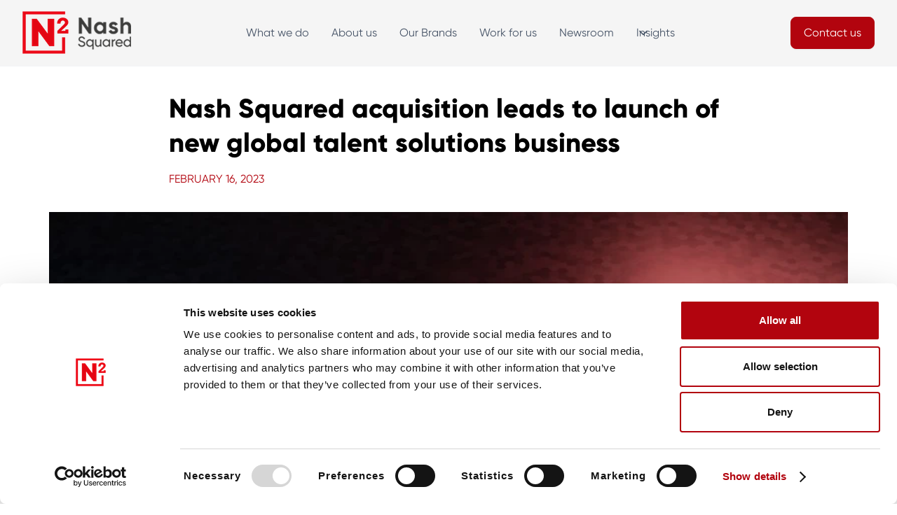

--- FILE ---
content_type: text/html
request_url: https://www.nashsquared.com/post/nash-squared-acquisition-leads-to-launch-of-new-global-talent-solutions-business
body_size: 10136
content:
<!DOCTYPE html><!-- Last Published: Fri Nov 28 2025 16:13:23 GMT+0000 (Coordinated Universal Time) --><html data-wf-domain="www.nashsquared.com" data-wf-page="626a518e6507e3da8e4ee234" data-wf-site="626a518e6507e342004ee1fe" lang="en" data-wf-collection="626a518e6507e375624ee227" data-wf-item-slug="nash-squared-acquisition-leads-to-launch-of-new-global-talent-solutions-business"><head><meta charset="utf-8"/><title>Nash Squared acquisition leads to launch of new global talent solutions business | Nash Squared</title><meta content="Nash Squared launches Flexhuis, its new global Managed Service Provider (MSP) and total talent solutions business." name="description"/><meta content="Nash Squared acquisition leads to launch of new global talent solutions business | Nash Squared" property="og:title"/><meta content="Nash Squared launches Flexhuis, its new global Managed Service Provider (MSP) and total talent solutions business." property="og:description"/><meta content="https://cdn.prod.website-files.com/626a518e6507e34a484ee1fd/63ee0e4902072a80e4fc6efb_launch%20button%20for%20Nash%20Squared%20website.webp" property="og:image"/><meta content="Nash Squared acquisition leads to launch of new global talent solutions business | Nash Squared" property="twitter:title"/><meta content="Nash Squared launches Flexhuis, its new global Managed Service Provider (MSP) and total talent solutions business." property="twitter:description"/><meta content="https://cdn.prod.website-files.com/626a518e6507e34a484ee1fd/63ee0e4902072a80e4fc6efb_launch%20button%20for%20Nash%20Squared%20website.webp" property="twitter:image"/><meta property="og:type" content="website"/><meta content="summary_large_image" name="twitter:card"/><meta content="width=device-width, initial-scale=1" name="viewport"/><link href="https://cdn.prod.website-files.com/626a518e6507e342004ee1fe/css/nash-squared-abcf11f6ca17ad0cf6c58.shared.bb9de99d5.min.css" rel="stylesheet" type="text/css"/><link href="https://fonts.googleapis.com" rel="preconnect"/><link href="https://fonts.gstatic.com" rel="preconnect" crossorigin="anonymous"/><script src="https://ajax.googleapis.com/ajax/libs/webfont/1.6.26/webfont.js" type="text/javascript"></script><script type="text/javascript">WebFont.load({  google: {    families: ["Montserrat:100,100italic,200,200italic,300,300italic,400,400italic,500,500italic,600,600italic,700,700italic,800,800italic,900,900italic"]  }});</script><script src="https://use.typekit.net/zrz5xtk.js" type="text/javascript"></script><script type="text/javascript">try{Typekit.load();}catch(e){}</script><script type="text/javascript">!function(o,c){var n=c.documentElement,t=" w-mod-";n.className+=t+"js",("ontouchstart"in o||o.DocumentTouch&&c instanceof DocumentTouch)&&(n.className+=t+"touch")}(window,document);</script><link href="https://cdn.prod.website-files.com/626a518e6507e342004ee1fe/626a62a5370e6d05fa06eaa7_32xNASH_SQUARED_SOCIAL_ICON.png" rel="shortcut icon" type="image/x-icon"/><link href="https://cdn.prod.website-files.com/626a518e6507e342004ee1fe/626a62ab61073c7ce41d7b35_256xNASH_SQUARED_SOCIAL_ICON.png" rel="apple-touch-icon"/><link href="https://www.nashsquared.com/post/nash-squared-acquisition-leads-to-launch-of-new-global-talent-solutions-business" rel="canonical"/><link href="rss.xml" rel="alternate" title="RSS Feed" type="application/rss+xml"/><script id="Cookiebot" src="https://consent.cookiebot.com/uc.js" data-cbid="231bf650-4aca-40c7-95ff-b94300736ae2" data-blockingmode="auto" type="text/javascript"></script>

<meta name="google-site-verification" content="zJcs2VBrkWQABtFX2zXMD4Dkh59-R2r1XDhe7MOnfpI" />

<!-- Google Tag Manager -->
<script>(function(w,d,s,l,i){w[l]=w[l]||[];w[l].push({'gtm.start':
new Date().getTime(),event:'gtm.js'});var f=d.getElementsByTagName(s)[0],
j=d.createElement(s),dl=l!='dataLayer'?'&l='+l:'';j.async=true;j.src=
'https://www.googletagmanager.com/gtm.js?id='+i+dl;f.parentNode.insertBefore(j,f);
})(window,document,'script','dataLayer','GTM-PZ5GZKD');</script>
<!-- End Google Tag Manager -->

<script type="application/ld+json">
    {
      "@context": "https://schema.org",
      "@type": "NewsArticle",
      "headline": "Nash Squared acquisition leads to launch of new global talent solutions business",
      "image": [
        "https://cdn.prod.website-files.com/626a518e6507e34a484ee1fd/63ee0e4902072a80e4fc6efb_launch%20button%20for%20Nash%20Squared%20website.webp"
       ],
      "datePublished": "May 06, 2025",
      "dateModified": "Feb 16, 2023"
    }
    </script></head><body><div class="skip-to-content"><a href="#Main-Content">Skip to Main Content</a></div><div data-w-id="adc14b50-534d-c1bc-bf74-bced04f768e0" data-animation="default" data-collapse="medium" data-duration="400" data-easing="ease" data-easing2="ease" role="banner" class="uui-navbar08_component-2 w-nav"><div class="uui-navbar08_container"><a href="/" class="uui-navbar08_logo-link w-nav-brand"><div class="uui-logo_component-2"><img src="https://cdn.prod.website-files.com/626a518e6507e342004ee1fe/64070949f93ac31fac3dea5c_177xn2logo-darktext.png" loading="lazy" alt="Logo"/></div></a><nav role="navigation" class="uui-navbar08_menu-nomargin w-nav-menu"><div class="uui-navbar08_menu-center"><a href="/what-we-do" class="uui-navbar08_link-2 w-nav-link">What we do</a><a href="/about" class="uui-navbar08_link-2 w-nav-link">About us</a><a href="/our-brands" class="uui-navbar08_link-2 w-nav-link">Our Brands</a><a href="/work-for-us" class="uui-navbar08_link-2 w-nav-link">Work for us</a><a href="/the-hub/archive-company-news" class="uui-navbar08_link-2 w-nav-link">Newsroom</a><div data-hover="true" data-delay="300" data-w-id="adc14b50-534d-c1bc-bf74-bced04f768ef" class="uui-navbar08_menu-dropdown w-dropdown"><div class="uui-navbar08_dropdown-toggle-2 w-dropdown-toggle"><div class="uui-dropdown-icon-2 w-embed"><svg width="20" height="20" viewBox="0 0 20 20" fill="none" xmlns="http://www.w3.org/2000/svg">
<path d="M5 7.5L10 12.5L15 7.5" stroke="CurrentColor" stroke-width="1.67" stroke-linecap="round" stroke-linejoin="round"/>
</svg></div><div>Insights</div></div><nav class="uui-navbar08_dropdown-list-2 w-dropdown-list"><div class="uui-navbar08_dropdown-content"><div class="uui-navbar08_dropdown-link-list"><h4 class="uui-navbar08_heading-2">Talking Points</h4><a href="/the-hub/archive-comment-and-analysis" class="uui-navbar08_dropdown-link-2 w-inline-block"><div class="uui-navbar08_icon-wrapper-2"><div class="uui-icon-1x1-xsmall-3 w-embed"><svg width="24" height="25" viewBox="0 0 24 25" fill="none" xmlns="http://www.w3.org/2000/svg">
<path d="M4.5 22.5V17.5M4.5 7.5V2.5M2 5H7M2 20H7M13 3.5L11.2658 8.00886C10.9838 8.74209 10.8428 9.10871 10.6235 9.41709C10.4292 9.6904 10.1904 9.92919 9.91709 10.1235C9.60871 10.3428 9.24209 10.4838 8.50886 10.7658L4 12.5L8.50886 14.2342C9.24209 14.5162 9.60871 14.6572 9.91709 14.8765C10.1904 15.0708 10.4292 15.3096 10.6235 15.5829C10.8428 15.8913 10.9838 16.2579 11.2658 16.9911L13 21.5L14.7342 16.9911C15.0162 16.2579 15.1572 15.8913 15.3765 15.5829C15.5708 15.3096 15.8096 15.0708 16.0829 14.8765C16.3913 14.6572 16.7579 14.5162 17.4911 14.2342L22 12.5L17.4911 10.7658C16.7579 10.4838 16.3913 10.3428 16.0829 10.1235C15.8096 9.92919 15.5708 9.6904 15.3765 9.41709C15.1572 9.10871 15.0162 8.74209 14.7342 8.00886L13 3.5Z" stroke="currentColor" stroke-width="2" stroke-linecap="round" stroke-linejoin="round"/>
</svg></div></div><div class="uui-navbar08_item-right"><div class="uui-navbar08_item-heading-2">Comment &amp; Analysis</div><div class="uui-text-size-small-4 hide-mobile-landscape">Strategic insight on issues across the technology sector from some of the experts within our Group.</div></div></a><a href="/pillars/cyber-security" class="uui-navbar08_dropdown-link-2 w-inline-block"><div class="uui-navbar08_icon-wrapper-2"><div class="uui-icon-1x1-xsmall-3 w-embed"><svg width="24" height="25" viewBox="0 0 24 25" fill="none" xmlns="http://www.w3.org/2000/svg">
<path d="M20 19.5V16.5H7C5.34315 16.5 4 17.8431 4 19.5M8.8 22.5H16.8C17.9201 22.5 18.4802 22.5 18.908 22.282C19.2843 22.0903 19.5903 21.7843 19.782 21.408C20 20.9802 20 20.4201 20 19.3V5.7C20 4.57989 20 4.01984 19.782 3.59202C19.5903 3.21569 19.2843 2.90973 18.908 2.71799C18.4802 2.5 17.9201 2.5 16.8 2.5H8.8C7.11984 2.5 6.27976 2.5 5.63803 2.82698C5.07354 3.1146 4.6146 3.57354 4.32698 4.13803C4 4.77976 4 5.61984 4 7.3V17.7C4 19.3802 4 20.2202 4.32698 20.862C4.6146 21.4265 5.07354 21.8854 5.63803 22.173C6.27976 22.5 7.11984 22.5 8.8 22.5Z" stroke="currentColor" stroke-width="2" stroke-linecap="round" stroke-linejoin="round"/>
</svg></div></div><div class="uui-navbar08_item-right"><div class="uui-navbar08_item-heading-2">Cybersecurity</div><div class="uui-text-size-small-4 hide-mobile-landscape">Our experts, and invited guests, share their thoughts on the cyber security industry.</div></div></a><a href="/women-in-tech" class="uui-navbar08_dropdown-link-2 w-inline-block"><div class="uui-navbar08_icon-wrapper-2"><div class="uui-icon-1x1-xsmall-3 w-embed"><svg width="25" height="24" viewBox="0 0 25 24" fill="none" xmlns="http://www.w3.org/2000/svg">
<path d="M4.66699 21L4.66699 4M4.66699 13H12.067C12.627 13 12.9071 13 13.121 12.891C13.3091 12.7951 13.4621 12.6422 13.558 12.454C13.667 12.2401 13.667 11.9601 13.667 11.4V4.6C13.667 4.03995 13.667 3.75992 13.558 3.54601C13.4621 3.35785 13.3091 3.20487 13.121 3.10899C12.9071 3 12.627 3 12.067 3H6.26699C5.70694 3 5.42691 3 5.213 3.10899C5.02484 3.20487 4.87186 3.35785 4.77599 3.54601C4.66699 3.75992 4.66699 4.03995 4.66699 4.6V13ZM13.667 5H20.067C20.627 5 20.9071 5 21.121 5.10899C21.3091 5.20487 21.4621 5.35785 21.558 5.54601C21.667 5.75992 21.667 6.03995 21.667 6.6V13.4C21.667 13.9601 21.667 14.2401 21.558 14.454C21.4621 14.6422 21.3091 14.7951 21.121 14.891C20.9071 15 20.627 15 20.067 15H15.267C14.7069 15 14.4269 15 14.213 14.891C14.0248 14.7951 13.8719 14.6422 13.776 14.454C13.667 14.2401 13.667 13.9601 13.667 13.4V5Z" stroke="currentColor" stroke-width="2" stroke-linecap="round" stroke-linejoin="round"/>
</svg></div></div><div class="uui-navbar08_item-right"><div class="uui-navbar08_item-heading-2">Women in Tech</div><div class="uui-text-size-small-4 hide-mobile-landscape">Opinion, research, stories and in-depth interviews around the issues facing Women in the Technology Industry.</div></div></a><a href="/dlr-2023/dlr-2023" class="uui-navbar08_dropdown-link-2 w-inline-block"><div class="uui-navbar08_icon-wrapper-2"><div class="uui-icon-1x1-xsmall-3 w-embed"><svg width="24" height="25" viewBox="0 0 24 25" fill="none" xmlns="http://www.w3.org/2000/svg">
<path d="M14 2.76953V6.90007C14 7.46012 14 7.74015 14.109 7.95406C14.2049 8.14222 14.3578 8.2952 14.546 8.39108C14.7599 8.50007 15.0399 8.50007 15.6 8.50007H19.7305M14 18L16.5 15.5L14 13M10 13L7.5 15.5L10 18M20 10.4882V17.7C20 19.3802 20 20.2202 19.673 20.862C19.3854 21.4265 18.9265 21.8854 18.362 22.173C17.7202 22.5 16.8802 22.5 15.2 22.5H8.8C7.11984 22.5 6.27976 22.5 5.63803 22.173C5.07354 21.8854 4.6146 21.4265 4.32698 20.862C4 20.2202 4 19.3802 4 17.7V7.3C4 5.61984 4 4.77976 4.32698 4.13803C4.6146 3.57354 5.07354 3.1146 5.63803 2.82698C6.27976 2.5 7.11984 2.5 8.8 2.5H12.0118C12.7455 2.5 13.1124 2.5 13.4577 2.58289C13.7638 2.65638 14.0564 2.77759 14.3249 2.94208C14.6276 3.1276 14.887 3.38703 15.4059 3.90589L18.5941 7.09411C19.113 7.61297 19.3724 7.8724 19.5579 8.17515C19.7224 8.44356 19.8436 8.7362 19.9171 9.0423C20 9.38757 20 9.75445 20 10.4882Z" stroke="currentColor" stroke-width="2" stroke-linecap="round" stroke-linejoin="round"/>
</svg></div></div><div class="uui-navbar08_item-right"><div class="uui-navbar08_item-heading-2">Digital Leadership Report 2023</div><div class="uui-text-size-small-4 hide-mobile-landscape">The world’s largest study on the priorities, strategies and careers of technology and digital leaders.</div></div></a></div><div class="uui-navbar08_dropdown-link-list"><h4 class="uui-navbar08_heading-2">Featured</h4><a href="/techtalks" class="uui-navbar08_dropdown-link-2 w-inline-block"><div class="uui-navbar08_icon-wrapper-2"><div class="uui-icon-1x1-xsmall-3 w-embed"><svg width="25" height="24" viewBox="0 0 25 24" fill="none" xmlns="http://www.w3.org/2000/svg">
<path d="M22.667 21V19C22.667 17.1362 21.3922 15.5701 19.667 15.126M16.167 3.29076C17.6329 3.88415 18.667 5.32131 18.667 7C18.667 8.67869 17.6329 10.1159 16.167 10.7092M17.667 21C17.667 19.1362 17.667 18.2044 17.3625 17.4693C16.9565 16.4892 16.1778 15.7105 15.1977 15.3045C14.4626 15 13.5308 15 11.667 15H8.66699C6.80323 15 5.87134 15 5.13626 15.3045C4.15615 15.7105 3.37745 16.4892 2.97147 17.4693C2.66699 18.2044 2.66699 19.1362 2.66699 21M14.167 7C14.167 9.20914 12.3761 11 10.167 11C7.95785 11 6.16699 9.20914 6.16699 7C6.16699 4.79086 7.95785 3 10.167 3C12.3761 3 14.167 4.79086 14.167 7Z" stroke="currentColor" stroke-width="2" stroke-linecap="round" stroke-linejoin="round"/>
</svg></div></div><div class="uui-navbar08_item-right"><div class="uui-navbar08_item-heading-2">Tech Talks</div><div class="uui-text-size-small-4 hide-mobile-landscape">Over 500 podcast interviews with digital leaders and innovators across the world.</div></div></a><a href="/pillars/diversity-inclusion" class="uui-navbar08_dropdown-link-2 w-inline-block"><div class="uui-navbar08_icon-wrapper-2"><div class="uui-icon-1x1-xsmall-3 w-embed"><svg width="25" height="24" viewBox="0 0 25 24" fill="none" xmlns="http://www.w3.org/2000/svg">
<path d="M21.6666 11.5C21.6666 16.1944 17.861 20 13.1666 20C12.0898 20 11.0598 19.7998 10.1118 19.4345C9.93844 19.3678 9.85177 19.3344 9.78285 19.3185C9.71506 19.3029 9.66599 19.2963 9.59648 19.2937C9.5258 19.291 9.44826 19.299 9.29318 19.315L4.17216 19.8444C3.68392 19.8948 3.43979 19.9201 3.29579 19.8322C3.17036 19.7557 3.08494 19.6279 3.06219 19.4828C3.03609 19.3161 3.15274 19.1002 3.38605 18.6684L5.02171 15.6408C5.15641 15.3915 5.22376 15.2668 5.25427 15.1469C5.2844 15.0286 5.29168 14.9432 5.28204 14.8214C5.27229 14.6981 5.21819 14.5376 5.10999 14.2166C4.82246 13.3636 4.66662 12.45 4.66662 11.5C4.66662 6.80558 8.4722 3 13.1666 3C17.861 3 21.6666 6.80558 21.6666 11.5Z" stroke="currentColor" stroke-width="2" stroke-linecap="round" stroke-linejoin="round"/>
</svg></div></div><div class="uui-navbar08_item-right"><div class="uui-navbar08_item-heading-2">Diversity &amp; Inclusion</div><div class="uui-text-size-small-4 hide-mobile-landscape">Adopting D&amp;I practices sees huge gains in business results. Find out more about our D&amp;I insights.<br/></div></div></a><a href="/techflix" class="uui-navbar08_dropdown-link-2 w-inline-block"><div class="uui-navbar08_icon-wrapper-2"><div class="uui-icon-1x1-xsmall-3 w-embed"><svg width="24" height="25" viewBox="0 0 24 25" fill="none" xmlns="http://www.w3.org/2000/svg">
<path d="M12 22.5C17.5228 22.5 22 18.0228 22 12.5C22 6.97715 17.5228 2.5 12 2.5C6.47715 2.5 2 6.97715 2 12.5C2 18.0228 6.47715 22.5 12 22.5Z" stroke="currentColor" stroke-width="2" stroke-linecap="round" stroke-linejoin="round"/>
<path d="M9.5 9.46533C9.5 8.98805 9.5 8.74941 9.59974 8.61618C9.68666 8.50007 9.81971 8.42744 9.96438 8.4171C10.1304 8.40525 10.3311 8.53429 10.7326 8.79239L15.4532 11.8271C15.8016 12.051 15.9758 12.163 16.0359 12.3054C16.0885 12.4298 16.0885 12.5702 16.0359 12.6946C15.9758 12.837 15.8016 12.949 15.4532 13.1729L10.7326 16.2076C10.3311 16.4657 10.1304 16.5948 9.96438 16.5829C9.81971 16.5726 9.68666 16.4999 9.59974 16.3838C9.5 16.2506 9.5 16.012 9.5 15.5347V9.46533Z" stroke="currentColor" stroke-width="2" stroke-linecap="round" stroke-linejoin="round"/>
</svg></div></div><div class="uui-navbar08_item-right"><div class="uui-navbar08_item-heading-2">Tech Flix</div><div class="uui-text-size-small-4 hide-mobile-landscape">From MedTech to the future of work, our Tech Flix series covers the big topics affecting the technology space.</div></div></a><a href="/parliamentarytechchampions" class="uui-navbar08_dropdown-link-2 w-inline-block"><div class="uui-navbar08_icon-wrapper-2"><div class="uui-icon-1x1-xsmall-3 w-embed"><svg width="24" height="24" viewBox="0 0 24 24" fill="none" xmlns="http://www.w3.org/2000/svg">
<path d="M13 7L11.8845 4.76892C11.5634 4.1268 11.4029 3.80573 11.1634 3.57116C10.9516 3.36373 10.6963 3.20597 10.4161 3.10931C10.0992 3 9.74021 3 9.02229 3H5.2C4.0799 3 3.51984 3 3.09202 3.21799C2.71569 3.40973 2.40973 3.71569 2.21799 4.09202C2 4.51984 2 5.0799 2 6.2V7M2 7H17.2C18.8802 7 19.7202 7 20.362 7.32698C20.9265 7.6146 21.3854 8.07354 21.673 8.63803C22 9.27976 22 10.1198 22 11.8V16.2C22 17.8802 22 18.7202 21.673 19.362C21.3854 19.9265 20.9265 20.3854 20.362 20.673C19.7202 21 18.8802 21 17.2 21H6.8C5.11984 21 4.27976 21 3.63803 20.673C3.07354 20.3854 2.6146 19.9265 2.32698 19.362C2 18.7202 2 17.8802 2 16.2V7Z" stroke="currentColor" stroke-width="2" stroke-linecap="round" stroke-linejoin="round"/>
</svg></div></div><div class="uui-navbar08_item-right"><div class="uui-navbar08_item-heading-2">Parliamentary Tech Champions</div><div class="uui-text-size-small-4 hide-mobile-landscape">Leading members of the UK’s parliament share their thoughts on technology and innovation.</div></div></a></div></div></nav></div></div><div class="uui-navbar08_menu-right"><div class="uui-navbar08_button-wrapper"><a href="/contact" class="uui-button w-inline-block"><div>Contact us</div></a></div></div></nav><div class="uui-navbar08_menu-button w-nav-button"><div class="menu-icon_component"><div class="menu-icon_line-top-2"></div><div class="menu-icon_line-middle-2"><div class="menu-icon_line-middle-inner"></div></div><div class="menu-icon_line-bottom-2"></div></div></div></div></div><main id="Main-Content" aria-label="Main Content" class="section"><article aria-label="article" class="container"><div class="blog-detail-header-wrap"><h1 class="heading-l">Nash Squared acquisition leads to launch of new global talent solutions business</h1><div class="body-s red-600-text">February 16, 2023</div></div><div style="background-image:url(&quot;https://cdn.prod.website-files.com/626a518e6507e34a484ee1fd/63ee0e4902072a80e4fc6efb_launch%20button%20for%20Nash%20Squared%20website.webp&quot;)" class="post-header-image-contain"></div><div class="article-rich-text-block"><div class="paragraph-small margin-bottom-16px w-embed"><div class="cookieconsent-optout-marketing">

    Please 

    <a href="javascript:Cookiebot.renew()">accept marketing-cookies</a> 

    to watch any videos on this page.

</div></div><div class="w-richtext"><h2>Nash Squared launches Flexhuis, its new global Managed Service Provider (MSP) and total talent solutions business.</h2><p><strong>London – 16th February.</strong> Following the acquisition of Netherlands-based Het Flexhuis in July 2022, Nash Squared, the leading global provider of technology and talent solutions, has launched this business model as Flexhuis, an MSP and total talent solutions business, further cementing its intentions for rapid global growth.</p><p>The Flexhuis business combines the extensive expertise of both Het Flexhuis and Harvey Nash’s Workforce solutions to offer clients well proven methodologies, custom designed tools and technology to innovate and simplify the way they access and organise skilled talent. </p><p>Flexhuis will continue to expand its services into government and commercial organisations, and also aims to grow its global footprint by launching in North America and expanding further into Europe.</p><p>Central to Flexhuis’ approach is to help mid-tier organisations radically simplify the complexities in the hiring, onboarding and workforce management process, allowing businesses to quickly connect with skilled talent to drive their businesses forward.</p><p><strong>Commenting on the launch of Flexhuis globally Bev White, CEO of Nash Squared said:</strong></p><blockquote>“I am delighted to announce the launch of Flexhuis, our new global talent solutions business. Organisations are increasingly evaluating their future talent needs and how they recruit, and Flexhuis is an important new service in Nash Squared’s portfolio of technology and talent solutions offerings, helping our customers build and transform their people and technology capability. Flexhuis will complement and extend the talent solution services we provide to clients through our Harvey Nash recruitment brand, strengthening our proposition and growth ambitions further.”</blockquote><p><strong>Occo Lijding, MD of the Netherlands adds:</strong></p><blockquote>“Putting the customer at the heart has been centric in designing our strategy forward. Listening to our clients and partners enables us to bring a unique offering to organisations of all sizes, with a particular focus on mid-size and high growth scale ups. Through Flexhuis we are able to offer a range of solutions such as MSP and RPO, helping businesses to simplify the way they attract and manage talent within their business.”</blockquote><p><strong>Frederieke Schmidt Crans, Director of Flexhuis said:</strong></p><blockquote>“This is an exciting milestone in Het Flexhuis’ successful journey. Through Flexhuis, we will continue our mission to create a world-class MSP solution with people and process firmly at our core, but also offering a broader range of innovative solutions to meet the current and future needs of clients around the world”.</blockquote><h2>About Flexhuis</h2><p>Flexhuis is a total talent solutions partner with a proven track record as a managed service provider (MSP) and recruitment process outsourcing (RPO) partner. We work with our clients to deliver best in class solutions which take workforce management to the next level for organisations around the world.</p><p>We are part of Nash Squared, adding another dimension to the value we deliver. From hiring data, salary surveys to investment insights, we keep you informed on the key talent trends relevant to your business.</p><p>For further information visit <a href="http://www.flexhuisglobal.com/uk">www.flexhuisglobal.com/uk</a></p><h2>About Nash Squared</h2><p>Nash Squared are the leading global provider of technology and talent solutions.</p><p>We’re equipped with a unique network, that realises the potential where people and technology meet. For over three decades we’ve been helping clients solve broad and complex problems, building and transforming their technology and digital capability.</p><p><a href="http://www.nashsquared.com">www.nashsquared.com</a></p><p>Follow us on LinkedIn at <a href="http://www.linkedin.com/company/nash-squared/">www.linkedin.com/company/nash-squared/</a></p></div></div></article></main><div class="section-xlpadding theme-silver"><div class="wrapper75"><div class="section-heading-2"><h2 class="work-heading">More from across Nash Squared</h2><div class="hr-red-2 center"></div></div><div class="w-dyn-list"><div role="list" class="collection-list-11 w-dyn-items"><div role="listitem" class="na-item-white w-dyn-item"><img src="https://cdn.prod.website-files.com/626a518e6507e34a484ee1fd/6854248bd8862c3799d4feaa_blue%20dots%20bouncing%20on%20dark%20background%20for%20N2%20website.webp" loading="lazy" alt="" sizes="100vw" srcset="https://cdn.prod.website-files.com/626a518e6507e34a484ee1fd/6854248bd8862c3799d4feaa_blue%20dots%20bouncing%20on%20dark%20background%20for%20N2%20website-p-500.webp 500w, https://cdn.prod.website-files.com/626a518e6507e34a484ee1fd/6854248bd8862c3799d4feaa_blue%20dots%20bouncing%20on%20dark%20background%20for%20N2%20website.webp 800w"/><div class="na-item-text-wrapper"><a href="/post/bridging-the-ai-skills-gap" class="w-inline-block"><h3 class="link-h3">Bridging the AI skills gap</h3></a></div></div><div role="listitem" class="na-item-white w-dyn-item"><img src="https://cdn.prod.website-files.com/626a518e6507e34a484ee1fd/68517aceffad1c8d29d3a3c1_AI%20in%20hands%20for%20N2%20website.webp" loading="lazy" alt="" sizes="100vw" srcset="https://cdn.prod.website-files.com/626a518e6507e34a484ee1fd/68517aceffad1c8d29d3a3c1_AI%20in%20hands%20for%20N2%20website-p-500.webp 500w, https://cdn.prod.website-files.com/626a518e6507e34a484ee1fd/68517aceffad1c8d29d3a3c1_AI%20in%20hands%20for%20N2%20website.webp 800w"/><div class="na-item-text-wrapper"><a href="/post/how-are-employers-rethinking-talent-to-keep-pace-with-ai-innovation" class="w-inline-block"><h3 class="link-h3">How are employers rethinking talent to keep pace with AI innovation?</h3></a></div></div><div role="listitem" class="na-item-white w-dyn-item"><img src="https://cdn.prod.website-files.com/626a518e6507e34a484ee1fd/67ceb28c48fa89c9ffd6f4e5_women%20in%20business%20around%20laptop%20for%20N2%20website.webp" loading="lazy" alt="" sizes="100vw" srcset="https://cdn.prod.website-files.com/626a518e6507e34a484ee1fd/67ceb28c48fa89c9ffd6f4e5_women%20in%20business%20around%20laptop%20for%20N2%20website-p-500.webp 500w, https://cdn.prod.website-files.com/626a518e6507e34a484ee1fd/67ceb28c48fa89c9ffd6f4e5_women%20in%20business%20around%20laptop%20for%20N2%20website.webp 800w"/><div class="na-item-text-wrapper"><a href="/post/nurture-your-skills-and-aspirations-on-international-womens-day" class="w-inline-block"><h3 class="link-h3">Nurture your skills and aspirations on International Women’s Day</h3></a></div></div></div></div></div></div><div class="section-l black"><div class="wrapper-1100"><div><div class="section-heading-3 center"><h2 class="h2-sentence-case whitetext"><strong>We&#x27;re ready to help you</strong> build a limitless future<br/></h2></div><div class="center"><a href="/contact" class="btn-outlined-medium w-button">Contact us</a></div></div></div></div><footer id="footer" class="section-l footer"><div class="wrapper-1100 w-container"><div class="w-layout-grid grid-12"><div id="w-node-_06db24b7-0d90-301a-8b56-0e906e426f55-6e426f52"><a href="/" class="w-inline-block"><img src="https://cdn.prod.website-files.com/626a518e6507e342004ee1fe/6407071045627c253a958d04_177xn2logo.png" loading="lazy" width="150" height="Auto" alt="Nash Squared Logo" aria-label="Nash Squared Home page"/></a></div><div id="w-node-_06db24b7-0d90-301a-8b56-0e906e426f57-6e426f52"><div class="footer-heading">Quick Links</div><ul role="list" class="w-list-unstyled"><li><a href="/what-we-do" class="footer-link">What we do</a></li><li><a href="/about" class="footer-link">About us</a></li><li><a href="/our-brands" class="footer-link">Our Brands</a></li><li><a href="/the-hub/archive-company-news" class="footer-link">Newsroom</a></li><li><a href="/work-for-us" class="footer-link">Work for us</a></li><li><a href="/contact" class="footer-link">Contact us</a></li><li><a href="https://wellbeing.nashsquared.com" class="footer-link">Wellbeing Hub</a></li></ul></div><div id="w-node-_06db24b7-0d90-301a-8b56-0e906e426f65-6e426f52"><div class="footer-heading">Insights</div><ul role="list" class="w-list-unstyled"><li><a href="/techtalks" class="footer-link">Tech Talks</a></li><li><a href="/dlr-2025/dlr-2025" class="footer-link">Digital Leadership Report 2025</a></li><li><a href="/pillars/diversity-inclusion" class="footer-link">Diversity &amp; Inclusion</a></li><li><a href="/women-in-tech" class="footer-link">Women in Tech</a></li><li><a href="/pillars/cyber-security" class="footer-link">Cybersecurity</a></li><li><a href="/the-hub/archive-comment-and-analysis" class="footer-link">Comment &amp; Analysis</a></li><li><a href="/the-hub/archive-blogs" class="footer-link">Blogs</a></li><li><a href="/techflix" class="footer-link">Tech Flix</a></li><li><a href="/parliamentarytechchampions" class="footer-link">Parliamentary Tech Champions</a></li></ul></div><div id="w-node-_06db24b7-0d90-301a-8b56-0e906e426f69-6e426f52"><div class="footer-heading">Follow us</div><ul role="list" class="w-list-unstyled"><li><a href="https://www.linkedin.com/company/nash-squared/" class="footer-link">LinkedIn</a></li><li><a href="https://twitter.com/Nash_Squared" class="footer-link">Twitter</a></li></ul></div></div><div class="_2-pixel-hr-div blue-900"></div><div class="w-layout-grid grid-48"><div id="w-node-_12b9776d-4290-a18c-d62e-57a69d0f9f9f-6e426f52"><ul role="list" class="w-list-unstyled"><li><a href="/privacypolicy" class="footer-link">Privacy Policy</a></li></ul></div><div id="w-node-_73924232-9e5f-54c4-86c6-20d2e0ea1466-6e426f52"><ul role="list" class="w-list-unstyled"><li><a href="/cookies-legal" class="footer-link">Cookies</a></li></ul></div><div id="w-node-_954a0c66-9ebf-fb5e-4827-ce69e2622a50-6e426f52"><ul role="list" class="w-list-unstyled"><li><a href="/accessibility-statement" class="footer-link">Accessibility Statement</a></li></ul></div><div id="w-node-_90eb64e9-44f6-ed74-85fb-bf5870bc2634-6e426f52"><ul role="list" class="w-list-unstyled"><li><a href="/about-us/modern-slavery" class="footer-link">Modern Slavery</a></li></ul></div></div></div></footer><script src="https://d3e54v103j8qbb.cloudfront.net/js/jquery-3.5.1.min.dc5e7f18c8.js?site=626a518e6507e342004ee1fe" type="text/javascript" integrity="sha256-9/aliU8dGd2tb6OSsuzixeV4y/faTqgFtohetphbbj0=" crossorigin="anonymous"></script><script src="https://cdn.prod.website-files.com/626a518e6507e342004ee1fe/js/nash-squared-abcf11f6ca17ad0cf6c58.schunk.36b8fb49256177c8.js" type="text/javascript"></script><script src="https://cdn.prod.website-files.com/626a518e6507e342004ee1fe/js/nash-squared-abcf11f6ca17ad0cf6c58.schunk.419b73126f99312f.js" type="text/javascript"></script><script src="https://cdn.prod.website-files.com/626a518e6507e342004ee1fe/js/nash-squared-abcf11f6ca17ad0cf6c58.67efbbb5.aa1b7c429d6bb78b.js" type="text/javascript"></script><!-- Force24 Tracking -->

<script>
    (function (f, o, r, c, e, _2, _4) {
        f.Force24Object = e, f[e] = f[e] || function () {
            f[e].q = f[e].q || [], f[e].q.push(arguments)
        }, f[e].l = 1 * new Date, _2 = o.createElement(r),
        _4 = o.getElementsByTagName(r)[0], _2.async = !0, _2.src = c, _4.parentNode.insertBefore(_2, _4)
    })(window, document, "script", "https://static.websites.data-crypt.com/scripts/activity/v3/inject-v3.min.js", "f24");

    f24('config', 'set_tracking_id', 'd1b04883-550a-4ea2-a5d9-db6d401f27cb');
    f24('config', 'set_client_id', '01f27c66-3f57-4d22-9065-da9f7fc92d5d');
</script>
<!-- End Force24 Tracking -->




 
<!-- Google Tag Manager (noscript) -->
<noscript><iframe src="https://www.googletagmanager.com/ns.html?id=GTM-PZ5GZKD"
height="0" width="0" style="display:none;visibility:hidden"></iframe></noscript>
<!-- End Google Tag Manager (noscript) --></body></html>